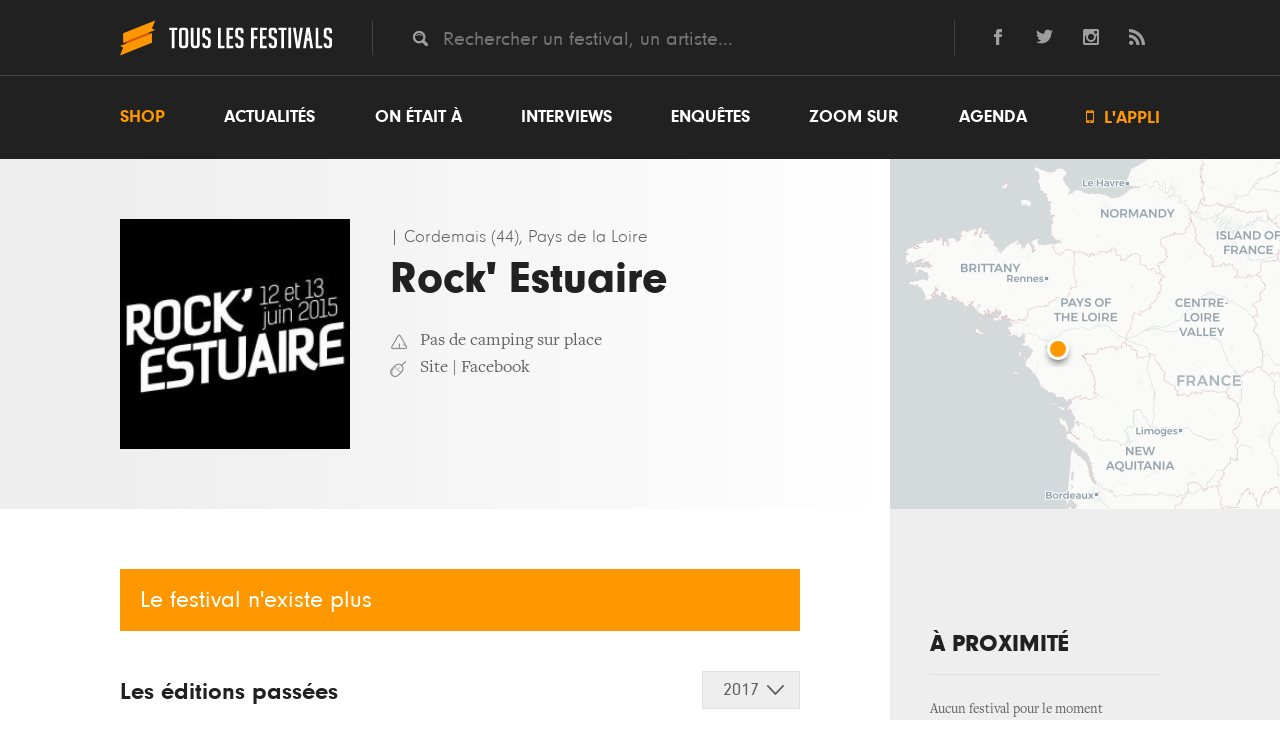

--- FILE ---
content_type: text/html; charset=UTF-8
request_url: https://www.touslesfestivals.com/rock-estuaire
body_size: 8485
content:
<!doctype html>
<html lang="fr">
<head>
    <meta charset="utf-8">

        <title>    Festival Rock' Estuaire 2017 à Cordemais (44) Programmation et infos
 - Tous les Festivals</title>

        <meta name="description" content="Le festival Rock' Estuaire à Cordemais (44) 2017, dates en attente de confirmation pour une 2e édition." />
    <link rel="canonical" href="https://www.touslesfestivals.com/rock-estuaire" />
    <meta name='robots' content='index, follow, max-image-preview:large, max-snippet:-1, max-video-preview:-1' />

        <meta property="og:url" content="https://www.touslesfestivals.com/rock-estuaire" />
    <meta property="og:title" content="Rock' Estuaire" />
    <meta property="og:image" content="https://www.touslesfestivals.com/uploads/da39a3ee5e6b4b0d3255bfef95601890afd80709/ee33ccd1c735c3dce95236e3614048e60c55f59e.jpg" />
    <meta property="og:type" content="article" />
    <meta property="article:section" content="Festival" />

    <link rel="icon" type="image/ico" href="https://www.touslesfestivals.com/img/favicon.ico">
    <meta name="base_url" content="https://www.touslesfestivals.com">

    <link media="all" type="text/css" rel="stylesheet" href="https://www.touslesfestivals.com/css/reset.css">

    <link media="all" type="text/css" rel="stylesheet" href="https://www.touslesfestivals.com/css/fontawesome/font.css">

    <link media="all" type="text/css" rel="stylesheet" href="https://www.touslesfestivals.com/css/styles.css">

    <link media="all" type="text/css" rel="stylesheet" href="https://www.touslesfestivals.com/css/breakpoint.css">


    
    
            <link media="all" type="text/css" rel="stylesheet" href="https://www.touslesfestivals.com/css/leaflet.css">

    
    

    <meta name="MobileOptimized" content="width">
    <meta name="HandheldFriendly" content="true">
    <meta name="viewport" content="width=device-width, initial-scale=1, maximum-scale=1.0, user-scalable=0"/>
    <meta http-equiv="cleartype" content="on">

</head>

<body>

            <header class="page-header" id="header">
            <div class="header-top">
            <div class="limiter">
                <div class="logo">
                    <a href="https://www.touslesfestivals.com">
                        <img src="https://www.touslesfestivals.com/img/logo.svg">
                        <div class="site-title">Tous les festivals</div>
                    </a>
                    <div class="menu-mobile">
                        <svg xmlns="http://www.w3.org/2000/svg" width="24" height="24" viewBox="0 0 24 24"><path d="M24 6h-24v-4h24v4zm0 4h-24v4h24v-4zm0 8h-24v4h24v-4z"/></svg>
                    </div>
                </div>
                <div class="quicksearch">
                    <input placeholder="Rechercher un festival, un artiste..." class="tt-search" name="search" type="text" value="">
                </div>
                <div class="social-links">
                    <ul>
    <li>
        <a href="http://facebook.com/touslesfestivals" class="lien-ext link-fb">
            <svg version="1.1" xmlns="http://www.w3.org/2000/svg" xmlns:xlink="http://www.w3.org/1999/xlink" x="0px" y="0px" viewBox="0 0 24 24" style="enable-background:new 0 0 24 24;" xml:space="preserve">
                <path id="facebook-1" d="M9,8H6v4h3v12h5V12h3.642L18,8h-4c0,0,0-0.872,0-1.667C14,5.378,14.192,5,15.115,5C15.859,5,18,5,18,5V0c0,0-3.219,0-3.808,0C10.596,0,9,1.583,9,4.615C9,7.256,9,8,9,8z"/>
            </svg>
        </a>
    </li>
    <li>
        <a href="http://twitter.com/tslesfestivals" class="lien-ext link-tw">
            <svg version="1.1" xmlns="http://www.w3.org/2000/svg" xmlns:xlink="http://www.w3.org/1999/xlink" x="0px" y="0px" viewBox="0 0 24 24" style="enable-background:new 0 0 24 24;" xml:space="preserve">
                <path id="twitter-1" d="M24,4.557c-0.883,0.392-1.832,0.656-2.828,0.775c1.017-0.609,1.798-1.574,2.165-2.724c-0.951,0.564-2.005,0.974-3.127,1.195c-0.897-0.957-2.178-1.555-3.594-1.555c-3.179,0-5.515,2.966-4.797,6.045C7.728,8.088,4.1,6.128,1.671,3.149c-1.29,2.213-0.669,5.108,1.523,6.574C2.388,9.697,1.628,9.476,0.965,9.107c-0.054,2.281,1.581,4.415,3.949,4.89c-0.693,0.188-1.452,0.231-2.224,0.084c0.626,1.956,2.444,3.38,4.6,3.42C5.22,19.123,2.612,19.848,0,19.54c2.179,1.396,4.768,2.212,7.548,2.212c9.142,0,14.307-7.721,13.995-14.646C22.505,6.411,23.34,5.544,24,4.557z"/>
            </svg>
        </a>
    </li>

    <li>
        <a href="https://www.instagram.com/touslesfestivals/" class="lien-ext link-ins">
            <svg version="1.1" xmlns="http://www.w3.org/2000/svg" xmlns:xlink="http://www.w3.org/1999/xlink" x="0px" y="0px" viewBox="0 0 24 24" style="enable-background:new 0 0 24 24;" xml:space="preserve">
                <path id="instagram-6" class="st0" d="M21.231,0H2.769C1.24,0,0,1.24,0,2.769v18.46C0,22.76,1.24,24,2.769,24h18.463C22.761,24,24,22.76,24,21.229V2.769C24,1.24,22.761,0,21.231,0z M12,7.385c2.549,0,4.616,2.065,4.616,4.615c0,2.548-2.067,4.616-4.616,4.616S7.385,14.548,7.385,12C7.385,9.45,9.451,7.385,12,7.385z M21,20.078C21,20.587,20.587,21,20.076,21H3.924C3.413,21,3,20.587,3,20.078V10h1.897c-0.088,0.315-0.153,0.64-0.2,0.971C4.647,11.308,4.616,11.65,4.616,12c0,4.079,3.306,7.385,7.384,7.385s7.384-3.307,7.384-7.385c0-0.35-0.031-0.692-0.081-1.028c-0.047-0.331-0.112-0.656-0.2-0.971H21V20.078z M21,6.098c0,0.509-0.413,0.923-0.924,0.923h-2.174c-0.511,0-0.923-0.414-0.923-0.923V3.923c0-0.51,0.412-0.923,0.923-0.923h2.174C20.587,3,21,3.413,21,3.923V6.098z"/>
            </svg>
        </a>
    </li>
    <li class="last">
        <a href="http://www.touslesfestivals.com/rss" class="lien-ext link-rss">
            <svg version="1.1" xmlns="http://www.w3.org/2000/svg" xmlns:xlink="http://www.w3.org/1999/xlink" x="0px" y="0px" viewBox="0 0 24 24" style="enable-background:new 0 0 24 24;" xml:space="preserve">
                <path id="rss-1" d="M6.503,20.752C6.503,22.546,5.047,24,3.252,24C1.456,24,0,22.546,0,20.752c0-1.793,1.456-3.247,3.252-3.247C5.047,17.505,6.503,18.959,6.503,20.752z M0,8.18v4.811C6.05,13.053,10.96,17.957,11.022,24h4.817C15.777,15.29,8.721,8.242,0,8.18z M0,4.812C10.58,4.858,19.152,13.406,19.183,24H24C23.97,10.769,13.244,0.046,0,0V4.812z"/>
            </svg>
        </a>
    </li>
</ul>                </div>
            </div>
            <div class="clear"></div>
        </div>
        <nav class="menu-wrapper" id="menu">
            <div class="limiter">
                <ul class="menu"><li class="first"><a href="https://buy.stripe.com/14kcQQdwH9cS2e4001">Shop</a></li><li><a href="https://www.touslesfestivals.com/actualites">Actualités</a></li><li><a href="https://www.touslesfestivals.com/on-etait-a">On était à</a></li><li><a href="https://www.touslesfestivals.com/interviews">Interviews</a></li><li><a href="https://www.touslesfestivals.com/enquete">Enquêtes</a></li><li><a href="https://www.touslesfestivals.com/zoom-sur">Zoom sur</a></li><li class="agenda"><a href="https://www.touslesfestivals.com/agenda">Agenda</a></li><li class="last appli"><a href="https://www.touslesfestivals.com/application"><span class="icon"></span> L'appli</a></li></ul>
            </div>
        </nav>
    </header>


                    <main class="page-content">
        
            <div class="limiter">
        <div class="main-content agenda-detail">
            <section class="content">
                <div class="event event-full">
                    <div class="event-header-wrapper">
                        <div class="event-header">
                                                            <figure class="event-image">
                                    <img src="https://www.touslesfestivals.com/caches/ee33ccd1c735c3dce95236e3614048e60c55f59e-230x230-outbound.jpg" alt="Rock&#039; Estuaire">
                                </figure>
                                                        <div class="event-header-infos">
                                <div class="event-header-infos-date">
                                                                        <span class="lieu">
                                                                                    <span> | </span>
                                                                                                                            Cordemais
                                                                                                                            (44),
                                                                                                                            Pays de la Loire
                                                                        </span>
                                </div>

                                <h1 class="event-title">Rock' Estuaire</h1>

                                
                                
                                                                    <div class="event-camping event-sub-info">Pas de camping sur place</div>
                                
                                <ul class="event-links event-sub-info">
                                                                            <li><a href="http://www.rockestuaire.com/" class="lien-ext">Site</a></li>
                                                                                                                <li> | <a href="https://www.facebook.com/rockestuaire" class="lien-ext">Facebook</a></li>
                                                                                                                                            </ul>
                            </div>
                        </div>

                        <div class="gmaps-wrapper">
                            <div id="gmaps" data-lat="47.2919097" data-lon="-1.8328209"></div>
                        </div>
                    </div>

                    <div class="event-content-wrapper">
                        <div class="event-body-wrapper">
                            <div class="bg-left-white"></div>

                                                            <div class="event-body">
                                    <div class="event-body-no-exist">Le festival n'existe plus</div>
                                </div>
                            
                                                            <div class="event-body">

                                    <div class="event-body-header">
                                                                                    <div class="event-body-title">Les éditions passées</div>
                                                                                <div class="dropdown-select">
                                            <div class="dropdown-select-title-wrapper prog">
                                                <div class="dropdown-select-title"></div>
                                            </div>
                                            <ul class="event-body-selector edition">
                                                                                                    <li id="edition-2017"
                                                        class="active">
                                                        2017
                                                    </li>
                                                                                                    <li id="edition-2016"
                                                        class="">
                                                        2016
                                                    </li>
                                                                                                    <li id="edition-2015"
                                                        class="">
                                                        2015
                                                    </li>
                                                                                            </ul>
                                        </div>
                                        <div class="clear"></div>
                                    </div>
                                    <div class="event-body-content">
                                        <ul class="event-editions">
                                                                                            <li class="edition-2017 active">
                                                    <ul class="event-edition-headliners">
                                                        
                                                    </ul>
                                                    <div class="event-soirees">
                                                                                                                                                                            <section class="event-editions-soiree">
                                                                                                                                    <p>Pas d'édition cette année</p>
                                                                                                                            </section>
                                                                                                            </div>
                                                </li>
                                                                                            <li class="edition-2016 ">
                                                    <ul class="event-edition-headliners">
                                                        <li><a href="https://www.touslesfestivals.com/artiste/les-ramoneurs-de-menhirs">Les Ramoneurs De Menhirs</a>, </li><li><a href="https://www.touslesfestivals.com/artiste/shake-shake-go">Shake Shake Go</a></li>
                                                    </ul>
                                                    <div class="event-soirees">
                                                                                                                                                                            <section class="event-soiree">
                                                                <time datetime="2016-06-10T00:00:00">
                                                                    <div class="day">10</div>
                                                                    <div class="month">06</div>
                                                                </time>
                                                                <div class="event-soiree-desc">
                                                                                                                                            <div class="event-soiree-desc-wrapper">
                                                                            <div class="event-soiree-desc-infos">
                                                                                    <span class="heure">
                                                                                        <span class="icon"> </span>17h00
                                                                                    </span>
                                                                                <span> | </span>
                                                                                                                                                                    <span class="lieu">
                                                                                        Hippodrome de Cordemais, Cordemais(44)
                                                                                    </span>
                                                                                                                                                            </div>
                                                                            <ul class="event-soiree-desc-lineup">
                                                                                <li><a href="https://www.touslesfestivals.com/artiste/billy-ze-kick">Billy Ze Kick</a><span class="separator"> • </span></li><li><a href="https://www.touslesfestivals.com/artiste/kokomo">Kokomo</a><span class="separator"> • </span></li><li><a href="https://www.touslesfestivals.com/artiste/les-ramoneurs-de-menhirs">Les Ramoneurs De Menhirs</a><span class="separator"> • </span></li><li><a href="https://www.touslesfestivals.com/artiste/luke">Luke</a><span class="separator"> • </span></li><li><a href="https://www.touslesfestivals.com/artiste/sinsemilia">Sinsemilia</a></li>
                                                                            </ul>
                                                                        </div>
                                                                                                                                    </div>

                                                            </section>
                                                                                                                    <section class="event-soiree">
                                                                <time datetime="2016-06-11T00:00:00">
                                                                    <div class="day">11</div>
                                                                    <div class="month">06</div>
                                                                </time>
                                                                <div class="event-soiree-desc">
                                                                                                                                            <div class="event-soiree-desc-wrapper">
                                                                            <div class="event-soiree-desc-infos">
                                                                                    <span class="heure">
                                                                                        <span class="icon"> </span>16h00
                                                                                    </span>
                                                                                <span> | </span>
                                                                                                                                                                    <span class="lieu">
                                                                                        Hippodrome de Cordemais, Cordemais(44)
                                                                                    </span>
                                                                                                                                                            </div>
                                                                            <ul class="event-soiree-desc-lineup">
                                                                                <li><a href="https://www.touslesfestivals.com/artiste/kervegans">Kervegan's</a><span class="separator"> • </span></li><li><a href="https://www.touslesfestivals.com/artiste/lys">Lys</a><span class="separator"> • </span></li><li><a href="https://www.touslesfestivals.com/artiste/minuit">Minuit</a><span class="separator"> • </span></li><li><a href="https://www.touslesfestivals.com/artiste/no-one-is-innocent">No One Is Innocent</a><span class="separator"> • </span></li><li><a href="https://www.touslesfestivals.com/artiste/shake-shake-go">Shake Shake Go</a><span class="separator"> • </span></li><li><a href="https://www.touslesfestivals.com/artiste/talisco">Talisco</a></li>
                                                                            </ul>
                                                                        </div>
                                                                                                                                    </div>

                                                            </section>
                                                                                                            </div>
                                                </li>
                                                                                            <li class="edition-2015 ">
                                                    <ul class="event-edition-headliners">
                                                        <li><a href="https://www.touslesfestivals.com/artiste/soprano">Soprano</a>, </li><li><a href="https://www.touslesfestivals.com/artiste/merzhin">Merzhin</a></li>
                                                    </ul>
                                                    <div class="event-soirees">
                                                                                                                                                                            <section class="event-soiree">
                                                                <time datetime="2015-06-12T00:00:00">
                                                                    <div class="day">12</div>
                                                                    <div class="month">06</div>
                                                                </time>
                                                                <div class="event-soiree-desc">
                                                                                                                                            <div class="event-soiree-desc-wrapper">
                                                                            <div class="event-soiree-desc-infos">
                                                                                    <span class="heure">
                                                                                        <span class="icon"> </span>17h00
                                                                                    </span>
                                                                                <span> | </span>
                                                                                                                                                                    <span class="lieu">
                                                                                        Hippodrome de Cordemais, Cordemais(44)
                                                                                    </span>
                                                                                                                                                            </div>
                                                                            <ul class="event-soiree-desc-lineup">
                                                                                <li><a href="https://www.touslesfestivals.com/artiste/astoria-dogs">Astoria Dogs</a><span class="separator"> • </span></li><li><a href="https://www.touslesfestivals.com/artiste/elephanz">Elephanz</a><span class="separator"> • </span></li><li><a href="https://www.touslesfestivals.com/artiste/louis-bertignac">Louis Bertignac</a><span class="separator"> • </span></li><li><a href="https://www.touslesfestivals.com/artiste/manu-ex-dolly">Manu </a><span class="separator"> • </span></li><li><a href="https://www.touslesfestivals.com/artiste/merzhin">Merzhin</a><span class="separator"> • </span></li><li><a href="https://www.touslesfestivals.com/artiste/pungle-lions">Pungle Lions</a></li>
                                                                            </ul>
                                                                        </div>
                                                                                                                                    </div>

                                                            </section>
                                                                                                                    <section class="event-soiree">
                                                                <time datetime="2015-06-13T00:00:00">
                                                                    <div class="day">13</div>
                                                                    <div class="month">06</div>
                                                                </time>
                                                                <div class="event-soiree-desc">
                                                                                                                                            <div class="event-soiree-desc-wrapper">
                                                                            <div class="event-soiree-desc-infos">
                                                                                    <span class="heure">
                                                                                        <span class="icon"> </span>17h00
                                                                                    </span>
                                                                                <span> | </span>
                                                                                                                                                                    <span class="lieu">
                                                                                        Hippodrome de Cordemais, Cordemais(44)
                                                                                    </span>
                                                                                                                                                            </div>
                                                                            <ul class="event-soiree-desc-lineup">
                                                                                <li><a href="https://www.touslesfestivals.com/artiste/daytona">Daytona</a><span class="separator"> • </span></li><li><a href="https://www.touslesfestivals.com/artiste/fatals-picards">Fatals Picards</a><span class="separator"> • </span></li><li><a href="https://www.touslesfestivals.com/artiste/ginger">Ginger</a><span class="separator"> • </span></li><li><a href="https://www.touslesfestivals.com/artiste/les-wampas">Les Wampas</a><span class="separator"> • </span></li><li><a href="https://www.touslesfestivals.com/artiste/soprano">Soprano</a></li>
                                                                            </ul>
                                                                        </div>
                                                                                                                                    </div>

                                                            </section>
                                                                                                            </div>
                                                </li>
                                                                                    </ul>
                                    </div>
                                </div>
                            

                            
                                                    </div>
                        <aside class="sidebar-event">
                            
                                                            <div class="small-block small-block-with-bg festival-most-read">
    <div class="small-block-liste">
        <div class="small-block-title">à proximité</div>
                    <p>Aucun festival pour le moment</p>
            </div>
</div>

                            
                            
                            
                        </aside>
                    </div>
                </div>
            </section>
        </div>
    </div>

        <section class="content-footer">
            
    <div class="content-footer-agenda">
        <div class="limiter">

    <div class="main-content">

        <div class="page-title">L'agenda<span class="orange">.</span></div>
        <div class="big-title">L'agenda</div>

        <div class="content-footer-wrapper">

            <div class="small-block small-block-with-bg festival-incoming">

        <div class="small-block-liste">

            <div class="small-block-title">Prochainement</div>

            
                <div class="small-block-item event event-teaser">

                    <a href="https://www.touslesfestivals.com/detours-de-chant" class="small-block-item-link">

                        <figure class="small-block-item-image festival-image">
                                                            <img src="https://www.touslesfestivals.com/caches/a239aedf6d963dd4c6b6124be71d317471c560e1-60x60-outbound.jpg" alt="D&eacute;tours de Chant">
                                                    </figure>

                        <div class="small-block-item-infos">
                            <div class="small-block-item-sub-title event-infos-date">
                                <time datetime="2026-01-24T00:00:00">24/01</time>
                                <span> — </span>
                                <time datetime="2026-02-07T00:00:00">07/02</time>
                            </div>

                            <div class="small-block-item-title event-title">Détours de Chant</div>

                            <div class="small-block-item-ss-title festival-venue">
                                Toulouse
                                (31)
                            </div>
                        </div>

                    </a>
                </div>

            
                <div class="small-block-item event event-teaser">

                    <a href="https://www.touslesfestivals.com/sons-dhiver" class="small-block-item-link">

                        <figure class="small-block-item-image festival-image">
                                                            <img src="https://www.touslesfestivals.com/caches/3e5f2a8e882d6d0b99e5bdda0cbe5a64849254e7-60x60-outbound.jpg" alt="Sons d&#039;hiver">
                                                    </figure>

                        <div class="small-block-item-infos">
                            <div class="small-block-item-sub-title event-infos-date">
                                <time datetime="2026-01-30T00:00:00">30/01</time>
                                <span> — </span>
                                <time datetime="2026-02-21T00:00:00">21/02</time>
                            </div>

                            <div class="small-block-item-title event-title">Sons d'hiver</div>

                            <div class="small-block-item-ss-title festival-venue">
                                Le Kremlin-Bicêtre
                                (94)
                            </div>
                        </div>

                    </a>
                </div>

            
                <div class="small-block-item event event-teaser">

                    <a href="https://www.touslesfestivals.com/rock-the-pistes" class="small-block-item-link">

                        <figure class="small-block-item-image festival-image">
                                                            <img src="https://www.touslesfestivals.com/caches/2e7178707342429362586fbc0245e174b9821061-60x60-outbound.jpg" alt="Rock The Pistes">
                                                    </figure>

                        <div class="small-block-item-infos">
                            <div class="small-block-item-sub-title event-infos-date">
                                <time datetime="2026-03-15T00:00:00">15/03</time>
                                <span> — </span>
                                <time datetime="2026-03-21T00:00:00">21/03</time>
                            </div>

                            <div class="small-block-item-title event-title">Rock The Pistes</div>

                            <div class="small-block-item-ss-title festival-venue">
                                Châtel
                                (74)
                            </div>
                        </div>

                    </a>
                </div>

            
                <div class="small-block-item event event-teaser">

                    <a href="https://www.touslesfestivals.com/festival-mythos" class="small-block-item-link">

                        <figure class="small-block-item-image festival-image">
                                                            <img src="https://www.touslesfestivals.com/caches/22b171556fffe329fca80ba0e4dde2eb15c87429-60x60-outbound.jpg" alt="Festival Mythos">
                                                    </figure>

                        <div class="small-block-item-infos">
                            <div class="small-block-item-sub-title event-infos-date">
                                <time datetime="2026-04-03T00:00:00">03/04</time>
                                <span> — </span>
                                <time datetime="2026-04-12T00:00:00">12/04</time>
                            </div>

                            <div class="small-block-item-title event-title">Festival Mythos</div>

                            <div class="small-block-item-ss-title festival-venue">
                                Rennes
                                (35)
                            </div>
                        </div>

                    </a>
                </div>

            
                <div class="small-block-item event event-teaser">

                    <a href="https://www.touslesfestivals.com/nuits-sonores" class="small-block-item-link">

                        <figure class="small-block-item-image festival-image">
                                                            <img src="https://www.touslesfestivals.com/caches/23102c102dd2aa239aeecccbda18ffd42068f2da-60x60-outbound.jpg" alt="Nuits Sonores">
                                                    </figure>

                        <div class="small-block-item-infos">
                            <div class="small-block-item-sub-title event-infos-date">
                                <time datetime="2026-05-13T00:00:00">13/05</time>
                                <span> — </span>
                                <time datetime="2026-05-17T00:00:00">17/05</time>
                            </div>

                            <div class="small-block-item-title event-title">Nuits Sonores</div>

                            <div class="small-block-item-ss-title festival-venue">
                                Lyon
                                (69)
                            </div>
                        </div>

                    </a>
                </div>

            
        </div>
    </div>

            <div class="small-block small-block-with-bg festival-most-read">
        <div class="small-block-liste">
            <div class="small-block-title">Les plus visités</div>
                            <div class="small-block-item event event-teaser">
                    <a href="https://www.touslesfestivals.com/nuits-sonores" class="small-block-item-link">
                        <figure class="small-block-item-image festival-image">
                                                            <img src="https://www.touslesfestivals.com/caches/23102c102dd2aa239aeecccbda18ffd42068f2da-60x60-outbound.jpg" alt="Nuits Sonores">
                                                    </figure>
                        <div class="small-block-item-infos">
                            <div class="small-block-item-title event-title">Nuits Sonores</div>
                            <div class="small-block-item-ss-title festival-venue">
                                Lyon (69)
                            </div>
                        </div>
                    </a>
                </div>
                            <div class="small-block-item event event-teaser">
                    <a href="https://www.touslesfestivals.com/pause-guitare" class="small-block-item-link">
                        <figure class="small-block-item-image festival-image">
                                                            <img src="https://www.touslesfestivals.com/caches/33fab2f92e6c61393f645d78456cf13775e2062d-60x60-outbound.jpg" alt="Pause Guitare">
                                                    </figure>
                        <div class="small-block-item-infos">
                            <div class="small-block-item-title event-title">Pause Guitare</div>
                            <div class="small-block-item-ss-title festival-venue">
                                Albi (81)
                            </div>
                        </div>
                    </a>
                </div>
                            <div class="small-block-item event event-teaser">
                    <a href="https://www.touslesfestivals.com/festival-de-nimes" class="small-block-item-link">
                        <figure class="small-block-item-image festival-image">
                                                            <img src="https://www.touslesfestivals.com/caches/f355c183c686e4fb0396b37416fbb595058f5395-60x60-outbound.jpg" alt="Festival De Nimes">
                                                    </figure>
                        <div class="small-block-item-infos">
                            <div class="small-block-item-title event-title">Festival De Nimes</div>
                            <div class="small-block-item-ss-title festival-venue">
                                Nîmes (30)
                            </div>
                        </div>
                    </a>
                </div>
                            <div class="small-block-item event event-teaser">
                    <a href="https://www.touslesfestivals.com/les-francofolies-de-la-rochelle" class="small-block-item-link">
                        <figure class="small-block-item-image festival-image">
                                                            <img src="https://www.touslesfestivals.com/caches/03af5a0b01bcadfd9ca1d1ee24a2da9f53bc5c6a-60x60-outbound.jpg" alt="Les Francofolies de La Rochelle">
                                                    </figure>
                        <div class="small-block-item-infos">
                            <div class="small-block-item-title event-title">Les Francofolies de La Rochelle</div>
                            <div class="small-block-item-ss-title festival-venue">
                                La Rochelle (17)
                            </div>
                        </div>
                    </a>
                </div>
                            <div class="small-block-item event event-teaser">
                    <a href="https://www.touslesfestivals.com/rock-en-seine" class="small-block-item-link">
                        <figure class="small-block-item-image festival-image">
                                                            <img src="https://www.touslesfestivals.com/caches/3036748b7e7ff23a07c450fb6a45095e244b4ab5-60x60-outbound.jpg" alt="Rock En Seine">
                                                    </figure>
                        <div class="small-block-item-infos">
                            <div class="small-block-item-title event-title">Rock En Seine</div>
                            <div class="small-block-item-ss-title festival-venue">
                                Paris (75)
                            </div>
                        </div>
                    </a>
                </div>
                    </div>
    </div>

            <div class="small-block small-block-with-bg festival-by-region">

    <div class="small-block-liste">

        <div class="small-block-title">Les plus fréquentés</div>

        <div class="small-block-item">
            <ul class="small-block-region-list">
                <li><a href="https://www.touslesfestivals.com/hellfest">Hellfest</a>,</li>
                <li><a href="https://www.touslesfestivals.com/download-festival-france">Download festival</a>,</li>
                <li><a href="https://www.touslesfestivals.com/festival-des-vieilles-charrues">Vieilles Charrues</a>,</li>
                <li><a href="https://www.touslesfestivals.com/garorock">Garorock</a>,</li>
                <li><a href="https://www.touslesfestivals.com/main-square">Main square</a>,</li>
                <li><a href="https://www.touslesfestivals.com/les-eurockeennes-de-belfort">Eurockéennes</a>,</li>
                <li><a href="https://www.touslesfestivals.com/solidays">Solidays</a>,</li>
                <li><a href="https://www.touslesfestivals.com/musilac">Musilac</a>,</li>
                <li><a href="https://www.touslesfestivals.com/weather-festival">Weather festival</a>,</li>
                <li><a href="https://www.touslesfestivals.com/le-cabaret-vert">Cabaret vert</a>,</li>
                <li><a href="https://www.touslesfestivals.com/reggae-sun-ska-festival">Reggae sun ska</a>,</li>
                <li><a href="https://www.touslesfestivals.com/we-love-green">We love green</a>,</li>
                <li><a href="https://www.touslesfestivals.com/electrobeach">Electrobeach</a>,</li>
                <li><a href="https://www.touslesfestivals.com/festival-couvre-feu">Couvre feu</a>,</li>
                <li><a href="https://www.touslesfestivals.com/festival-du-bout-du-monde">Festival du bout du monde</a>,</li>
                <li><a href="https://www.touslesfestivals.com/festival-fnac-live">Fnac Live</a>,</li>
                <li><a href="https://www.touslesfestivals.com/nuits-sonores">Nuits sonores</a>,</li>
                <li><a href="https://www.touslesfestivals.com/motocultor-festival">Motocultor</a>,</li>
                <li><a href="https://www.touslesfestivals.com/papillons-de-nuit">Papillons de nuit </a>,</li>
                <li><a href="https://www.touslesfestivals.com/festival-de-poupet">Festival de Poupet</a>,</li>
                <li><a href="https://www.touslesfestivals.com/la-route-du-rock">La route du rock</a>,</li>
                <li><a href="https://www.touslesfestivals.com/pause-guitare">Pause guitare</a>,</li>
                <li><a href="https://www.touslesfestivals.com/festival-du-jardin-du-michel">Jardin du Michel</a>,</li>
                <li><a href="https://www.touslesfestivals.com/art-rock">Art rock</a>,</li>
                <li><a href="https://www.touslesfestivals.com/astropolis">Astropolis</a>,</li>
                <li><a href="https://www.touslesfestivals.com/lollapalooza-paris">Lollapalooza Paris</a>,</li>
                <li><a href="https://www.touslesfestivals.com/big-festival">Big festival</a>,</li>
                <li><a href="https://www.touslesfestivals.com/no-logo-festival">No logo</a>,</li>
                <li><a href="https://www.touslesfestivals.com/festival-fete-du-bruit-dans-landerneau">Fête du bruit</a>,</li>
                <li><a href="https://www.touslesfestivals.com/au-pont-du-rock">Pont du rock</a></li>
            </ul>
        </div>
    </div>
</div>


        </div>

        <a href="https://www.touslesfestivals.com/agenda/liste" class="more-link">
            <span class="more-link-icon">+</span>
            <span class="more-link-title">de dates</span>
            <span class="more-link-baseline">L’agenda complet par région, par date.</span>
        </a>

    </div>

</div>    </div>

        </section>

    </main>




            <footer class="page-footer">
    
        <div class="newsletter-subscription">
            <div class="newsletter-subscription-wrapper">
                <div class="stay-tuned">Stay tuned<span class="orange">.</span></div>
                <div class="newsletter-subscription-baseline">Ne manquez rien en vous inscrivant à la newsletter</div>
                <div class="newsletter-subscription-form">
                    <form method="POST" action="https://www.touslesfestivals.com/newsletter" accept-charset="UTF-8" class="newsletter"><input name="_token" type="hidden" value="XtQTqeNiPKtPNBekyjzY5XEpedNn5ocvhAMpRB0y">
                    <input placeholder="Votre adresse mail" class="email" name="email" type="text" value="">
                    <input class="submit" type="submit" value="OK">
                    </form>
                    <div id="response-newsletter" style="display:none"></div>
                </div>
            </div>
        </div>

        <div class="footer-top">
            <div class="limiter">
                <div class="logo">
                    <a href="https://www.touslesfestivals.com">
                        <img src="https://www.touslesfestivals.com/img/logo.svg">
                    </a>
                </div>
                <nav>
                    <ul class="menu"><li class="first"><a href="https://www.touslesfestivals.com/a-propos">A propos</a></li><li><a href="mailto:&#105;n&#102;%6f&#64;&#116;ous&#108;e&#115;f%65st%69%76%61&#108;%73%2e%63o&#109;">Contact</a></li><li><a href="mailto:%70u%62&#64;t&#111;&#117;sl%65&#115;%66e&#115;%74&#105;v&#97;%6cs%2ec&#111;%6d">Publicité</a></li><li class="lien-ext"><a href="http://www.festivals-awards.fr">Festivals Awards</a></li><li class="lien-ext"><a href="https://www.nuitdesfestivals.com">Nuit des festivals</a></li></ul>
                </nav>
            </div>
        </div>

        <div class="footer-bottom">
            <div class="limiter">
                <div class="social-links">
                    <span class="follow-us">Suivez-nous <span>→</span></span>
                    <ul>
    <li>
        <a href="http://facebook.com/touslesfestivals" class="lien-ext link-fb">
            <svg version="1.1" xmlns="http://www.w3.org/2000/svg" xmlns:xlink="http://www.w3.org/1999/xlink" x="0px" y="0px" viewBox="0 0 24 24" style="enable-background:new 0 0 24 24;" xml:space="preserve">
                <path id="facebook-1" d="M9,8H6v4h3v12h5V12h3.642L18,8h-4c0,0,0-0.872,0-1.667C14,5.378,14.192,5,15.115,5C15.859,5,18,5,18,5V0c0,0-3.219,0-3.808,0C10.596,0,9,1.583,9,4.615C9,7.256,9,8,9,8z"/>
            </svg>
        </a>
    </li>
    <li>
        <a href="http://twitter.com/tslesfestivals" class="lien-ext link-tw">
            <svg version="1.1" xmlns="http://www.w3.org/2000/svg" xmlns:xlink="http://www.w3.org/1999/xlink" x="0px" y="0px" viewBox="0 0 24 24" style="enable-background:new 0 0 24 24;" xml:space="preserve">
                <path id="twitter-1" d="M24,4.557c-0.883,0.392-1.832,0.656-2.828,0.775c1.017-0.609,1.798-1.574,2.165-2.724c-0.951,0.564-2.005,0.974-3.127,1.195c-0.897-0.957-2.178-1.555-3.594-1.555c-3.179,0-5.515,2.966-4.797,6.045C7.728,8.088,4.1,6.128,1.671,3.149c-1.29,2.213-0.669,5.108,1.523,6.574C2.388,9.697,1.628,9.476,0.965,9.107c-0.054,2.281,1.581,4.415,3.949,4.89c-0.693,0.188-1.452,0.231-2.224,0.084c0.626,1.956,2.444,3.38,4.6,3.42C5.22,19.123,2.612,19.848,0,19.54c2.179,1.396,4.768,2.212,7.548,2.212c9.142,0,14.307-7.721,13.995-14.646C22.505,6.411,23.34,5.544,24,4.557z"/>
            </svg>
        </a>
    </li>

    <li>
        <a href="https://www.instagram.com/touslesfestivals/" class="lien-ext link-ins">
            <svg version="1.1" xmlns="http://www.w3.org/2000/svg" xmlns:xlink="http://www.w3.org/1999/xlink" x="0px" y="0px" viewBox="0 0 24 24" style="enable-background:new 0 0 24 24;" xml:space="preserve">
                <path id="instagram-6" class="st0" d="M21.231,0H2.769C1.24,0,0,1.24,0,2.769v18.46C0,22.76,1.24,24,2.769,24h18.463C22.761,24,24,22.76,24,21.229V2.769C24,1.24,22.761,0,21.231,0z M12,7.385c2.549,0,4.616,2.065,4.616,4.615c0,2.548-2.067,4.616-4.616,4.616S7.385,14.548,7.385,12C7.385,9.45,9.451,7.385,12,7.385z M21,20.078C21,20.587,20.587,21,20.076,21H3.924C3.413,21,3,20.587,3,20.078V10h1.897c-0.088,0.315-0.153,0.64-0.2,0.971C4.647,11.308,4.616,11.65,4.616,12c0,4.079,3.306,7.385,7.384,7.385s7.384-3.307,7.384-7.385c0-0.35-0.031-0.692-0.081-1.028c-0.047-0.331-0.112-0.656-0.2-0.971H21V20.078z M21,6.098c0,0.509-0.413,0.923-0.924,0.923h-2.174c-0.511,0-0.923-0.414-0.923-0.923V3.923c0-0.51,0.412-0.923,0.923-0.923h2.174C20.587,3,21,3.413,21,3.923V6.098z"/>
            </svg>
        </a>
    </li>
    <li class="last">
        <a href="http://www.touslesfestivals.com/rss" class="lien-ext link-rss">
            <svg version="1.1" xmlns="http://www.w3.org/2000/svg" xmlns:xlink="http://www.w3.org/1999/xlink" x="0px" y="0px" viewBox="0 0 24 24" style="enable-background:new 0 0 24 24;" xml:space="preserve">
                <path id="rss-1" d="M6.503,20.752C6.503,22.546,5.047,24,3.252,24C1.456,24,0,22.546,0,20.752c0-1.793,1.456-3.247,3.252-3.247C5.047,17.505,6.503,18.959,6.503,20.752z M0,8.18v4.811C6.05,13.053,10.96,17.957,11.022,24h4.817C15.777,15.29,8.721,8.242,0,8.18z M0,4.812C10.58,4.858,19.152,13.406,19.183,24H24C23.97,10.769,13.244,0.046,0,0V4.812z"/>
            </svg>
        </a>
    </li>
</ul>                </div>
                <ul class="menu-bottom">
                    <li>
                        TLF ©  2026
                    </li>
                    <li>
                        <a href="https://www.touslesfestivals.com/mentions-legales" rel="nofollow">Mentions l&eacute;gales</a>
                    </li>
                    <li class="last">
                        Crédits : Lilian S, <a href="https://www.pierregueudardelahaye.fr" class="lien-ext">Pierre GD</a> & Vincent C (<a href="http://www.catapulpe.fr" class="lien-ext">Catapulpe</a>)
                    </li>
                </ul>
            </div>
        </div>

    </footer>

    <script src="https://www.touslesfestivals.com/js/jquery.min.js"></script>

    <script src="https://www.touslesfestivals.com/js/modernizr.min.js"></script>

    <script src="https://www.touslesfestivals.com/js/typeahead.min.js"></script>

    <script src="https://www.touslesfestivals.com/js/typeahead.bundle.js"></script>

    <script src="https://www.touslesfestivals.com/js/scripts.js"></script>


    
    
            <script src="https://www.touslesfestivals.com/js/leaflet2.js"></script>

        <script src="https://www.touslesfestivals.com/js/gmap.js"></script>

    
    
    
    <!-- Google tag (gtag.js) -->
    <script async src="https://www.googletagmanager.com/gtag/js?id=G-3TERPPQVLL"></script>
    <script>
        window.dataLayer = window.dataLayer || [];
        function gtag(){dataLayer.push(arguments);}
        gtag('js', new Date());
        gtag('config', 'G-3TERPPQVLL');
    </script>

            <script type="application/ld+json">{"@context":"https:\/\/schema.org","@type":"Festival","name":"Rock' Estuaire - 2017","organizer":{"@type":"Organization","name":"Rock' Estuaire","url":"http:\/\/www.rockestuaire.com\/"},"eventAttendanceMode":"https:\/\/schema.org\/OfflineEventAttendanceMode","eventStatus":"https:\/\/schema.org\/EventScheduled","image":"https:\/\/www.touslesfestivals.com\/uploads\/da39a3ee5e6b4b0d3255bfef95601890afd80709\/ee33ccd1c735c3dce95236e3614048e60c55f59e.jpg","location":{"@type":"Place","name":"Hippodrome de Cordemais","address":{"@type":"PostalAddress","streetAddress":"Rue Loire","postalCode":"44360","addressLocality":"Cordemais","addressRegion":"Pays de la Loire","addressCountry":"FR"},"latitude":"47.2919097","longitude":"-1.8328209"},"startDate":"2026-01-21T12:47:39+01:00","endDate":"2026-01-21T12:47:39+01:00","subEvents":[]}</script>
    
</body>
</html>

--- FILE ---
content_type: text/javascript
request_url: https://www.touslesfestivals.com/js/gmap.js
body_size: 451
content:
var lat = $('#gmaps').data('lat');
var lon = $('#gmaps').data('lon');

function initMap() {
    macarte = L.map('gmaps', { zoomControl:false }).setView([lat, lon], 11);
    L.tileLayer('https://{s}.basemaps.cartocdn.com/light_all/{z}/{x}/{y}{r}.png', {
        //autres modèles : https://leaflet-extras.github.io/leaflet-providers/preview/
        minZoom: 1,
        maxZoom: 6,
    }).addTo(macarte);
    var myIcon = L.icon({
        iconUrl: $('meta[name="base_url"]').attr('content')+"/img/structure/marker-one.png",
    });
    var marker = L.marker([lat, lon], {icon: myIcon}).addTo(macarte);
    if($(window).width() > 1000) {
        macarte.panBy([350, 0]);
    }
}
window.onload = function(){
    initMap();
};


